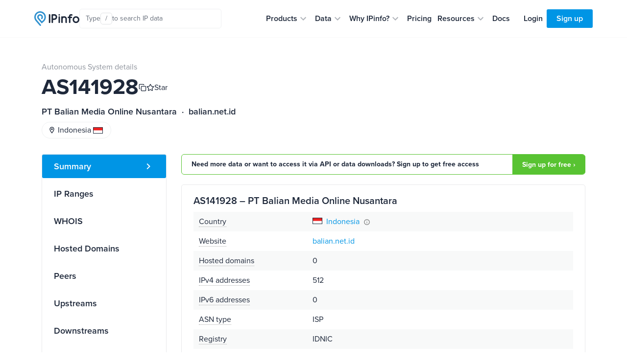

--- FILE ---
content_type: image/svg+xml
request_url: https://ipinfo.io/static/images/map-icon.svg
body_size: 118
content:
<svg xmlns="http://www.w3.org/2000/svg" viewBox="0 0 12.742 16"><defs><style>.cls-1{fill:#889caa}</style></defs><path id="Path_1843" data-name="Path 1843" class="cls-1" d="M-107.009 398.64l1.045 1.213 1.213-1.045 1.185-1.025a6.4 6.4 0 0 0 .648-9 6.4 6.4 0 0 0-9-.648 6.4 6.4 0 0 0-.648 9l4.189 4.837c.376.432.767.9 1.373.4l.021-.014.021-.014c.579-.53.174-.99-.2-1.422l-.258-.3-3.924-4.537a4.789 4.789 0 0 1 .488-6.733 4.789 4.789 0 0 1 6.733.488 4.789 4.789 0 0 1-.488 6.733l-1.189 1.027-1.045-1.213-1.045-1.213-1.025-1.185a1.588 1.588 0 0 1 .16-2.216 1.589 1.589 0 0 1 2.216.16 1.583 1.583 0 0 1 .084 1.945c-.007.014-.021.028-.028.042a.829.829 0 0 0 .056 1.011c.53.606 1.108.188 1.415-.328a3.188 3.188 0 0 0-.314-3.722 3.182 3.182 0 0 0-4.475-.321 3.182 3.182 0 0 0-.321 4.475l1.025 1.185 1.045 1.213 1.039 1.206z" transform="translate(114.111 -386.588)"/></svg>